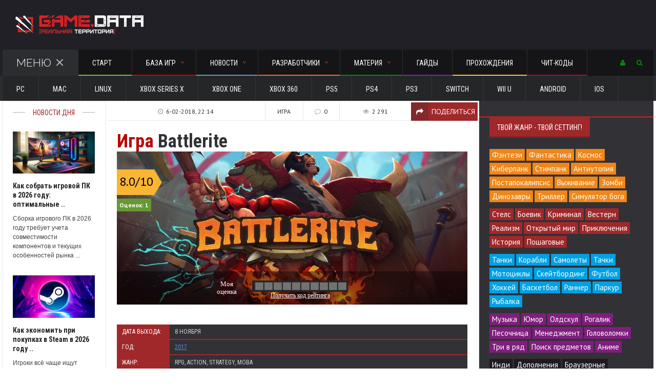

--- FILE ---
content_type: text/html; charset=utf-8
request_url: https://gamedata.club/games/rpg/2535-battlerite.html
body_size: 23842
content:
﻿<!DOCTYPE HTML>
<html>
<head>
<!-- Global site tag (gtag.js) - Google Analytics -->
<noindex><script async src="https://www.googletagmanager.com/gtag/js?id=UA-129316917-1"></script>
<script>
  window.dataLayer = window.dataLayer || [];
  function gtag(){dataLayer.push(arguments);}
  gtag('js', new Date());

  gtag('config', 'UA-129316917-1');
</script></noindex>

<meta http-equiv="Content-Type" content="text/html; charset=Windows-1251" />
<meta name="viewport" content="width=device-width, initial-scale=1, maximum-scale=1" />
<meta http-equiv="Content-Type" content="text/html; charset=utf-8" />
<title>Battlerite - дата выхода, описание, трейлер и скриншоты | GAME.DATA</title>
<meta name="description" content="Battlerite - дата выхода, описание, трейлер и скриншоты. Файтинговая командная игра, правопреемница легендарной Bloodline Champions – достойный представитель жанра Team Arena Brawler встречает вас!" />
<meta name="news_keywords" content="Battlerite, дата выхода, описание, скриншоты, рейтинг, видео" />
<meta name="generator" content="GAMEDATA.CLUB" />

<meta property="og:site_name" content="GAME DATA - все игры и разработчики: прохождения и гайды, новости и обзоры игр" />
<meta property="og:type" content="article" />
<meta property="og:title" content="Battlerite" />
<meta property="og:url" content="https://gamedata.club/games/rpg/2535-battlerite.html" />
<meta property="og:image" content="https://gamedata.club/arating-542017f47add856c57f1980fdced3533.png" />
<link rel="search" type="application/opensearchdescription+xml" href="https://gamedata.club/engine/opensearch.php" title="GAME DATA - все игры и разработчики: прохождения и гайды, новости и обзоры игр" />
<link rel="alternate" type="application/rss+xml" title="GAME DATA - все игры и разработчики: прохождения и гайды, новости и обзоры игр" href="https://gamedata.club/rss.xml" />
<script type="text/javascript" src="/engine/classes/min/index.php?charset=utf-8&amp;g=general&amp;17"></script>
<script type="text/javascript" src="/engine/classes/min/index.php?charset=utf-8&amp;f=engine/classes/highslide/highslide.js&amp;17"></script>
<script type="text/javascript" src="//ajax.googleapis.com/ajax/libs/webfont/1/webfont.js"></script>
<script type="text/javascript" src="/engine/editor/scripts/webfont.js"></script>
<link media="screen" href="/engine/editor/css/default.css" type="text/css" rel="stylesheet" />
<link type="text/css" rel="stylesheet" href="/templates/UNIVERSAL/css/reset.css" />
<link type="text/css" rel="stylesheet" href="/templates/UNIVERSAL/css/font-awesome.css" />
<link type="text/css" rel="stylesheet" href="/templates/UNIVERSAL/css/main-stylesheet.css?2121" />
<link type="text/css" rel="stylesheet" href="/templates/UNIVERSAL/css/responsive.css" />
<link type="text/css" rel="stylesheet" href="/templates/UNIVERSAL/css/engine.css" />
<link type="text/css" rel="stylesheet" href="/templates/UNIVERSAL/css/shortcodes.css?0" />
<link type="text/css" rel="stylesheet" href="/templates/UNIVERSAL/css/owl.carousel.css" />
<link type="text/css" rel="stylesheet" href="/templates/UNIVERSAL/css/animate.css" />
<link type="text/css" rel="stylesheet" href="/templates/UNIVERSAL/css/dat-menu.css" />
<link media="screen" href="/templates/UNIVERSAL/style/mstyle.css" type="text/css" rel="stylesheet" />
<script type="text/javascript" src="/templates/UNIVERSAL/js/mrating.js"></script>
<link media="screen" href="/templates/UNIVERSAL/comm/style.css" type="text/css" rel="stylesheet" />
<noindex>

</noindex>
<!-- Yandex.Market Widget -->
<noindex><script async src="https://aflt.market.yandex.ru/widget/script/api" type="text/javascript"></script>
<script type="text/javascript">
    (function (w) {
        function start() {
            w.removeEventListener("YaMarketAffiliateLoad", start);
            YaMarketAffiliate.createWidget({
	"containerId": "marketWidget",
	"type": "offers",
	"params": {
		"clid": 2336256,
		"searchSelector": "h1",
		"themeId": 1
	}
});
        }
        w.YaMarketAffiliate
            ? start()
            : w.addEventListener("YaMarketAffiliateLoad", start);
    })(window);
</script></noindex>
<!-- End Yandex.Market Widget -->
    </head>

<body>
<script type="text/javascript">
<!--
var dle_root       = '/';
var dle_admin      = '';
var dle_login_hash = '';
var dle_group      = 5;
var dle_skin       = 'UNIVERSAL';
var dle_wysiwyg    = '0';
var quick_wysiwyg  = '2';
var dle_act_lang   = ["Да", "Нет", "Ввод", "Отмена", "Сохранить", "Удалить", "Загрузка. Пожалуйста, подождите..."];
var menu_short     = 'Быстрое редактирование';
var menu_full      = 'Полное редактирование';
var menu_profile   = 'Просмотр профиля';
var menu_send      = 'Отправить сообщение';
var menu_uedit     = 'Админцентр';
var dle_info       = 'Информация';
var dle_confirm    = 'Подтверждение';
var dle_prompt     = 'Ввод информации';
var dle_req_field  = 'Заполните все необходимые поля';
var dle_del_agree  = 'Вы действительно хотите удалить? Данное действие невозможно будет отменить';
var dle_spam_agree = 'Вы действительно хотите отметить пользователя как спамера? Это приведёт к удалению всех его комментариев';
var dle_complaint  = 'Укажите текст Вашей жалобы для администрации:';
var dle_big_text   = 'Выделен слишком большой участок текста.';
var dle_orfo_title = 'Укажите комментарий для администрации к найденной ошибке на странице';
var dle_p_send     = 'Отправить';
var dle_p_send_ok  = 'Уведомление успешно отправлено';
var dle_save_ok    = 'Изменения успешно сохранены. Обновить страницу?';
var dle_reply_title= 'Ответ на комментарий';
var dle_tree_comm  = '0';
var dle_del_news   = 'Удалить статью';
var allow_dle_delete_news   = false;
var dle_search_delay   = false;
var dle_search_value   = '';
hs.graphicsDir = '/engine/classes/highslide/graphics/';
hs.wrapperClassName = 'borderless';
hs.numberOfImagesToPreload = 0;
hs.showCredits = false;

hs.lang = { loadingText : 'Загрузка...', playTitle : 'Просмотр слайдшоу (пробел)', pauseTitle:'Пауза', previousTitle : 'Предыдущее изображение', nextTitle :'Следующее изображение',moveTitle :'Переместить', closeTitle :'Закрыть (Esc)',fullExpandTitle:'Развернуть до полного размера',restoreTitle:'Кликните для закрытия картинки, нажмите и удерживайте для перемещения',focusTitle:'Сфокусировать',loadingTitle:'Нажмите для отмены'
};
hs.align = 'center'; hs.transitions = ['expand', 'crossfade']; hs.addSlideshow({interval: 4000, repeat: false, useControls: true, fixedControls: 'fit', overlayOptions: { opacity: .75, position: 'bottom center', hideOnMouseOut: true } });

jQuery(function($){
FastSearch();
});
//-->
</script>    
<div class="boxed">
			
<style>
	.container {
    display: none;
	}
	
	.container.opened {
    display: block;
	width: 240px;
	padding: 17px 20px;
	}
	.container.closed {
    display: none;
	}
</style>
<header class="header">
	
	<div class="wrapper">
		<div class="menu-icon group a topuser">
			<a href="#"><i class="fa fa-user"></i></a>
			<div class="content">
				<div class="content widget container a">
					<div class="widget_shopping_cart_content">
						


<section id="respond">
<form method="post" action="">
<input type="text" name="login_name" id="login_name" placeholder="Логин:" />
<div style="padding:10px"></div>
<input type="password" name="login_password" id="login_password" placeholder="Пароль:" />
<div style="padding:10px"></div>
<button class="button" onclick="submit();" type="submit" style="width:100%;background-color: #3FC380;">Войти</button>
<input name="login" type="hidden" id="login" value="submit" />
</form>
</section><hr>
<div class="sociallogin clearfix">
    <noindex>
	<a href="http://oauth.vk.com/authorize?client_id=5141479&amp;redirect_uri=https%3A%2F%2Fgamedata.club%2Findex.php%3Fdo%3Dauth-social%26provider%3Dvk&amp;scope=offline%2Cwall%2Cemail&amp;state=d144a72f6e17f46ffecfb9e1b9436e23&amp;response_type=code" target="_blank"><img src="/templates/UNIVERSAL/images/social/vkontakte.gif" style="width:37px;" /></a>
	<a href="http://www.odnoklassniki.ru/oauth/authorize?client_id=1227469312&amp;redirect_uri=https%3A%2F%2Fgamedata.club%2Findex.php%3Fdo%3Dauth-social%26provider%3Dod&amp;state=d144a72f6e17f46ffecfb9e1b9436e23&amp;response_type=code" target="_blank"><img src="/templates/UNIVERSAL/images/social/odnoklassniki.gif" style="width:37px;" /></a>
	<a href="https://connect.mail.ru/oauth/authorize?client_id=738948&amp;redirect_uri=https%3A%2F%2Fgamedata.club%2Findex.php%3Fdo%3Dauth-social%26provider%3Dmailru&amp;state=d144a72f6e17f46ffecfb9e1b9436e23&amp;response_type=code" target="_blank"><img src="/templates/UNIVERSAL/images/social/mailru.gif" style="width:37px;" /></a>
	<a href="https://oauth.yandex.ru/authorize?client_id=86da1c0c0cc044ecb914627b6f0c412e&amp;redirect_uri=https%3A%2F%2Fgamedata.club%2Findex.php%3Fdo%3Dauth-social%26provider%3Dyandex&amp;state=d144a72f6e17f46ffecfb9e1b9436e23&amp;response_type=code" target="_blank"><img src="/templates/UNIVERSAL/images/social/yandex.gif" style="width:37px;" /></a>
	<a href="https://accounts.google.com/o/oauth2/auth?client_id=44479215526-nrfb9nfmfppno4st49mietnthppkp361.apps.googleusercontent.com&amp;redirect_uri=https%3A%2F%2Fgamedata.club%2Findex.php%3Fdo%3Dauth-social%26provider%3Dgoogle&amp;scope=https%3A%2F%2Fwww.googleapis.com%2Fauth%2Fuserinfo.email+https%3A%2F%2Fwww.googleapis.com%2Fauth%2Fuserinfo.profile&amp;state=d144a72f6e17f46ffecfb9e1b9436e23&amp;response_type=code" target="_blank"><img src="/templates/UNIVERSAL/images/social/google.gif" style="width:38px;" /></a>
    </noindex>
	</div>
<hr>
<p class="buttons" style="font-family:'Roboto Condensed';">
<a href="https://gamedata.club/index.php?do=register" class="button" style="width:31%;background-color: #19B5FE;">Регистрация</a>
<a href="https://gamedata.club/index.php?do=lostpassword" class="button" style="width:31%;background-color: #dc8c00;">Восстановить</a>
</p>

<input name="login" type="hidden" id="login" value="submit" />

					</div>
				</div>
			</div>
		</div>
		<div class="header-flex">
			<div class="header-flex-box"><a href="/"><img src="/templates/UNIVERSAL/images/logo.png" alt="Игры на GAME.DATA"></a></div>
			<div class="header-flex-box latest-news-top"><div class="items-wrapper">
				
			</div></div>
		</div>
		<nav id="main-menu" class="willfix main-menu-dark">
			<div class="wrapper">
				
				<div class="right">
					<div class="menu-icon group a">
						<a href="#"><i class="fa fa-user"></i></a>
						<div class="content">
							<div class="content widget container a">
								<div class="widget_shopping_cart_content">
									


<section id="respond">
<form method="post" action="">
<input type="text" name="login_name" id="login_name" placeholder="Логин:" />
<div style="padding:10px"></div>
<input type="password" name="login_password" id="login_password" placeholder="Пароль:" />
<div style="padding:10px"></div>
<button class="button" onclick="submit();" type="submit" style="width:100%;background-color: #3FC380;">Войти</button>
<input name="login" type="hidden" id="login" value="submit" />
</form>
</section><hr>
<div class="sociallogin clearfix">
    <noindex>
	<a href="http://oauth.vk.com/authorize?client_id=5141479&amp;redirect_uri=https%3A%2F%2Fgamedata.club%2Findex.php%3Fdo%3Dauth-social%26provider%3Dvk&amp;scope=offline%2Cwall%2Cemail&amp;state=d144a72f6e17f46ffecfb9e1b9436e23&amp;response_type=code" target="_blank"><img src="/templates/UNIVERSAL/images/social/vkontakte.gif" style="width:37px;" /></a>
	<a href="http://www.odnoklassniki.ru/oauth/authorize?client_id=1227469312&amp;redirect_uri=https%3A%2F%2Fgamedata.club%2Findex.php%3Fdo%3Dauth-social%26provider%3Dod&amp;state=d144a72f6e17f46ffecfb9e1b9436e23&amp;response_type=code" target="_blank"><img src="/templates/UNIVERSAL/images/social/odnoklassniki.gif" style="width:37px;" /></a>
	<a href="https://connect.mail.ru/oauth/authorize?client_id=738948&amp;redirect_uri=https%3A%2F%2Fgamedata.club%2Findex.php%3Fdo%3Dauth-social%26provider%3Dmailru&amp;state=d144a72f6e17f46ffecfb9e1b9436e23&amp;response_type=code" target="_blank"><img src="/templates/UNIVERSAL/images/social/mailru.gif" style="width:37px;" /></a>
	<a href="https://oauth.yandex.ru/authorize?client_id=86da1c0c0cc044ecb914627b6f0c412e&amp;redirect_uri=https%3A%2F%2Fgamedata.club%2Findex.php%3Fdo%3Dauth-social%26provider%3Dyandex&amp;state=d144a72f6e17f46ffecfb9e1b9436e23&amp;response_type=code" target="_blank"><img src="/templates/UNIVERSAL/images/social/yandex.gif" style="width:37px;" /></a>
	<a href="https://accounts.google.com/o/oauth2/auth?client_id=44479215526-nrfb9nfmfppno4st49mietnthppkp361.apps.googleusercontent.com&amp;redirect_uri=https%3A%2F%2Fgamedata.club%2Findex.php%3Fdo%3Dauth-social%26provider%3Dgoogle&amp;scope=https%3A%2F%2Fwww.googleapis.com%2Fauth%2Fuserinfo.email+https%3A%2F%2Fwww.googleapis.com%2Fauth%2Fuserinfo.profile&amp;state=d144a72f6e17f46ffecfb9e1b9436e23&amp;response_type=code" target="_blank"><img src="/templates/UNIVERSAL/images/social/google.gif" style="width:38px;" /></a>
    </noindex>
	</div>
<hr>
<p class="buttons" style="font-family:'Roboto Condensed';">
<a href="https://gamedata.club/index.php?do=register" class="button" style="width:31%;background-color: #19B5FE;">Регистрация</a>
<a href="https://gamedata.club/index.php?do=lostpassword" class="button" style="width:31%;background-color: #dc8c00;">Восстановить</a>
</p>

<input name="login" type="hidden" id="login" value="submit" />

								</div></div></div></div>
								
								<div class="menu-icon group b">
									<a href="#"><i class="fa fa-search"></i></a>
									<div class="content">
										<div class="content content-search container b">
											<form action="" name="searchform" method="post">
												<input type="hidden" name="do" value="search" />
												<input type="hidden" name="subaction" value="search" />
												<input type="search" id="story" name="story" class="head-search-input" value="" placeholder="Поиск по сайту.." required="">
												<input type="submit" class="head-search-button" value="Поиск">
												
											</form>
										</div></div></div>
										
				</div>
				
				<ul class="load-responsive" rel="Main Menu">
					<li class="ot-showmenu"><a href="#">Меню<span class="cmn-toggle-switch cmn-toggle-switch__htx active"><span>Открыть меню</span></span></a></li>
					<li><a href="/" style="border-bottom: 2px solid #82BB2A;"><span>Старт</span></a></li>
					<li><a href="/games/" style="border-bottom: 2px solid #DF0101;"><span>База игр<span class="m-d-arrow"></span></span></a>
						<ul class="sub-menu">
							<li><a href="/games/mmog/">MMO</a></li>
							<li><a href="/games/rpg/">RPG</a></li>
							<li><a href="/games/action/">Action</a></li>
							<li><a href="/games/strategy/">Strategy</a></li>
							<li><a href="/games/racing/">Racing</a></li>
							<li><a href="/games/sport/">Sport</a></li>
							<li><a href="/games/fighting/">Fighting</a></li>
							<li><a href="/games/simulator/">Simulator</a></li>
							<li><a href="/games/quest/">Adventure</a></li>
							<li><a href="/games/horror/">Horror</a></li>
							<li><a href="/games/arcade/">Arcade</a></li>
							<li><a href="/games/card/">Карточные</a></li>
						</ul>
					</li>
					<li><a href="/news/" style="border-bottom: 2px solid #589fc8;"><span>Новости<span class="m-d-arrow"></span></span></a>
						<ul class="sub-menu">
							<li><a href="/news/of-games/">Из мира игр</a></li>
							<li><a href="/news/hard/">Железный цех</a></li>
							<li><a href="/news/gadget/">Mr. Гаджет</a></li>
							<li><a href="/news/technology/">Наука и технологии</a></li>
						</ul>
					</li>
					<li><a href="/developers/" style="border-bottom: 2px solid #FE642E;"><span>Разработчики<span class="m-d-arrow"></span></span></a>
						<ul class="sub-menu">
							<li><a href="/developers/rus/">Россия</a></li>
							<li><a href="/developers/europe/"><span>Европа</span></a>
								<ul>
									<li><a href="/developers/europe/britain/">Великобритания</a></li>
									<li><a href="/developers/europe/germany/">Германия</a></li>
                                    <li><a href="/developers/europe/ukr/">Украина</a></li>
									<li><a href="/developers/europe/france/">Франция</a></li>
								</ul>
							</li>
							<li><a href="/developers/america/"><span>Америка</span></a>
								<ul>
									<li><a href="/developers/america/canada/">Канада</a></li>
									<li><a href="/developers/america/usa/">США</a></li>
								</ul>
							</li>  
							<li><a href="/developers/asia/"><span>Азия</span></a>
								<ul>
									<li><a href="/developers/asia/kr/">Южная Корея</a></li>
									<li><a href="/developers/asia/japan/">Япония</a></li>
								</ul>
							</li>
						</ul>
					</li>
					
<li><a style="border-bottom: 2px solid #088A08;"><span>Материя<span class="m-d-arrow"></span></span></a>
						<ul class="sub-menu">
							<li><a href="/overview/">Обзоры и рецензии</a></li>
							<li><a href="/article-top/">TOP 10</a></li>
						</ul>

					<li><a href="/guides/" style="border-bottom: 2px solid #9A12B3;">Гайды</a></li>
					<li><a href="/walkthroughs/" style="border-bottom: 2px solid #efc94c;">Прохождения</a></li>
					<li><a href="/cheats/" style="border-bottom: 2px solid #B4045F">Чит-коды</a></li>
				</ul>
			</div>
		</nav>
	</div>
	<div class="under-menu">
		<div class="wrapper">
			<ul class="load-responsive" rel="Secondary Menu">
				<li><a href="/platform/PC/">PC</a></li>
				<li><a href="/platform/Mac/">Mac</a></li>
				<li><a href="/platform/Linux/">Linux</a></li>
                <li><a href="/platform/XBOX+Series+X/">XBOX Series X</a></li>
				<li><a href="/platform/Xbox+One/">Xbox One</a></li>
				<li><a href="/platform/Xbox+360/">Xbox 360</a></li>
                <li><a href="/platform/PS5/">PS5</a></li>
				<li><a href="/platform/PS4/">PS4</a></li>
				<li><a href="/platform/PS3/">PS3</a></li>
                <li><a href="/platform/Switch/">Switch</a></li>
                <li><a href="/platform/Wii+U/">Wii U</a></li>
				<li><a href="/platform/Android/">Android</a></li>
				<li><a href="/platform/iOS/">iOS</a></li>
                
			</ul>
		</div></div>
		
</header>
		
<section class="content">
<div class="wrapper">
  

<div class="split-block">
						<aside id="sidebar-small" class="ot-scrollnimate small-sidebar" data-animation="fadeInUpSmall">

<!-- <div class="widget">
<div class="title-block"><div class="title-block_info">Новости дня</div></div>
<div class="ot-article-big">

</div></div> -->

<div class="mob-w">
<div class="widget">
<div class="title-block"><div class="title-block_info">Новости дня</div></div>
<div class="ot-article-big">
<div class="item">
<div class="item-header">
<a href="https://gamedata.club/news/hard/4635-kak-sobrat-igrovoy-pk-v-2026-godu.html">	
				
				
				<img src="https://gamedata.club/uploads/posts/2026-01/1768480961_pk-2026.jpg"  /> </a>
</div>
<div class="item-content">
<ttn><a href="https://gamedata.club/news/hard/4635-kak-sobrat-igrovoy-pk-v-2026-godu.html">Как собрать игровой ПК в 2026 году: оптимальные ..</a></ttn>
<p>Сборка игрового ПК в 2026 году требует учета совместимости компонентов и текущих особенностей рынка ...</p>
</div></div><div class="item">
<div class="item-header">
<a href="https://gamedata.club/news/of-games/4633-ekonomit-pri-pokupkah-v-steam-v-2026.html">	
				
				
				<img src="https://gamedata.club/uploads/posts/2025-12/1766495539_steam.jpg"  /> </a>
</div>
<div class="item-content">
<ttn><a href="https://gamedata.club/news/of-games/4633-ekonomit-pri-pokupkah-v-steam-v-2026.html">Как экономить при покупках в Steam в 2026 году ..</a></ttn>
<p>Игроки всё чаще ищут способы сократить расходы на игры без потери доступа к контенту. При грамотном ...</p>
</div></div><div class="item">
<div class="item-header">
<a href="https://gamedata.club/news/of-games/4632-kupit-v-hearthstone-gajd-po-donatu.html">	
				
				
				<img src="https://gamedata.club/uploads/posts/2025-12/1766491566_hearthstone.jpg"  /> </a>
</div>
<div class="item-content">
<ttn><a href="https://gamedata.club/news/of-games/4632-kupit-v-hearthstone-gajd-po-donatu.html">Что купить в Hearthstone: полный гайд по донату из России ..</a></ttn>
<p>Что купить в Hearthstone: наборы карт, Боевой пропуск, голд и косметику. Зачем нужны бустеры, ...</p>
</div></div><div class="item">
<div class="item-header">
<a href="https://gamedata.club/news/of-games/4631-boevoy-propusk-once-human-vyzhimaem-maksimum.html">	
				
				
				<img src="https://gamedata.club/uploads/posts/2025-12/1766489897_once-human.jpg"  /> </a>
</div>
<div class="item-content">
<ttn><a href="https://gamedata.club/news/of-games/4631-boevoy-propusk-once-human-vyzhimaem-maksimum.html">Нужно ли покупать Боевой пропуск Once Human: выжимаем из ..</a></ttn>
<p>Нужно ли покупать Боевой пропуск Once Human: Продвинутый, Роскошный, Meta Pass, эксионы (Crystgin). ...</p>
</div></div><div class="item">
<div class="item-header">
<a href="https://gamedata.club/news/of-games/4630-pubg-igra-kotoraya-derzhit-napryazhenie.html">	
				
				
				<img src="https://gamedata.club/uploads/posts/2025-12/1765974100_pubg.jpg"  /> </a>
</div>
<div class="item-content">
<ttn><a href="https://gamedata.club/news/of-games/4630-pubg-igra-kotoraya-derzhit-napryazhenie.html">PUBG: игра, которая держит напряжение с первого до ..</a></ttn>
<p>PUBG остаётся одним из самых узнаваемых шутеров своего поколения, в нём нет лишней суеты &mdash; ...</p>
</div></div><div class="item">
<div class="item-header">
<a href="https://gamedata.club/news/of-games/4627-ssrayd-x-startuet-30-yanvarya-2026-v-novom-sezone.html">	
				
				
				<img src="https://gamedata.club/uploads/posts/2025-12/1765359967_skrayd1.jpg"  /> </a>
</div>
<div class="item-content">
<ttn><a href="https://gamedata.club/news/of-games/4627-ssrayd-x-startuet-30-yanvarya-2026-v-novom-sezone.html">Скрайд X стартует 30 января 2026: что будет в новом сезоне? ..</a></ttn>
<p>Команда MMORPG &laquo;Скрайд&raquo; официально объявила дату главного события года &mdash; запуск ...</p>
</div></div><div class="item">
<div class="item-header">
<a href="https://gamedata.club/news/of-games/4625-scryde-nastoyaschiy-hardkor.html">	
				
				
				<img src="https://gamedata.club/uploads/posts/2025-11/1762701683_skrayd.jpg"  /> </a>
</div>
<div class="item-content">
<ttn><a href="https://gamedata.club/news/of-games/4625-scryde-nastoyaschiy-hardkor.html">Scryde: настоящий хардкор, который ты искал, — эпоха живой ..</a></ttn>
<p>Сегодня интерес к Scryde находится на пике &mdash; сервер существует и развивается, с каждым годом ...</p>
</div></div><div class="item">
<div class="item-header">
<a href="https://gamedata.club/news/hard/4623-kak-vybrat-kompyuter-dlya-raboty-na-neskolkih-monitorah.html">	
				
				
				<img src="https://gamedata.club/uploads/posts/2025-11/1762533985_monitory.jpg"  /> </a>
</div>
<div class="item-content">
<ttn><a href="https://gamedata.club/news/hard/4623-kak-vybrat-kompyuter-dlya-raboty-na-neskolkih-monitorah.html">Как выбрать компьютер для работы на нескольких мониторах ..</a></ttn>
<p>Разберем, на что обращать внимание при выборе ПК для мультимониторной конфигурации ...</p>
</div></div>
</div></div>
</div>

<div class="widget">
    
<div class="ot-widget-banner">
<!-- <a href="#" target="_blank"><img src="/templates/UNIVERSAL/images/no-banner-160x600.jpg" alt="" /></a> -->
</div>
    </div>
</aside>
<div class="main-content ot-scrollnimate" data-animation="fadeInUpSmall">
    

    
    
    
<div id='dle-content'><div class="ot-panel-block panel-light">
	<div class="shortcode-content">

		<div class="article-mobi">
		<div class="article-header">
			<div class="article-header-meta">
				<div class="meta-item"><span>Игра</span></div>
				<div class="meta-item"><i class="fa fa-comment-o"></i><span>0</span></div>
				<div class="meta-item"><i class="fa fa-eye"></i><span>2 291</span></div>    
			<a href="#article-share" class="meta-share-button meta-item"><i class="fa fa-share"></i><span>Поделиться</span></a></div>
			<div class="share-popup-block"><noindex>
<script type="text/javascript">(function(w,doc) {
if (!w.__utlWdgt ) {
    w.__utlWdgt = true;
    var d = doc, s = d.createElement('script'), g = 'getElementsByTagName';
    s.type = 'text/javascript'; s.charset='UTF-8'; s.async = true;
    s.src = ('https:' == w.location.protocol ? 'https' : 'http')  + '://w.uptolike.com/widgets/v1/uptolike.js';
    var h=d[g]('body')[0];
    h.appendChild(s);
}})(window,document);
</script>
<div data-mobile-view="false" data-share-size="30" data-like-text-enable="false" data-background-alpha="1.0" data-pid="1720606" data-mode="share" data-background-color="#ffffff" data-hover-effect="scale" data-share-shape="rectangle" data-share-counter-size="0" data-icon-color="#ffffff" data-mobile-sn-ids="wh.tm.vk.tw." data-text-color="#000000" data-buttons-color="#ffffff" data-counter-background-color="#ffffff" data-share-counter-type="disable" data-orientation="horizontal" data-following-enable="false" data-sn-ids="vk.tm.wh.ok.tw." data-preview-mobile="false" data-selection-enable="false" data-exclude-show-more="true" data-share-style="8" data-counter-background-alpha="1.0" data-top-button="false" class="uptolike-buttons" ></div>
</noindex></div>
			<div class="h1"><span style="color: #BB0000">Игра</span> Battlerite</div>
		</div>
		</div>

		<div class="article-no-mobi">
		<div class="article-header">
			<div class="article-header-meta">
				<a class="meta-item"><i class="fa fa-clock-o"></i><span>6-02-2018, 22:14</span></a>
				<div class="meta-item"><span>Игра</span></div>
				<div class="meta-item"><i class="fa fa-comment-o"></i><span>0</span></div>
				<div class="meta-item"><i class="fa fa-eye"></i><span>2 291</span></div>    
			<a href="#article-share" class="meta-share-button meta-item"><i class="fa fa-share"></i><span>Поделиться</span></a></div>
			<div class="share-popup-block"><noindex>
<script type="text/javascript">(function(w,doc) {
if (!w.__utlWdgt ) {
    w.__utlWdgt = true;
    var d = doc, s = d.createElement('script'), g = 'getElementsByTagName';
    s.type = 'text/javascript'; s.charset='UTF-8'; s.async = true;
    s.src = ('https:' == w.location.protocol ? 'https' : 'http')  + '://w.uptolike.com/widgets/v1/uptolike.js';
    var h=d[g]('body')[0];
    h.appendChild(s);
}})(window,document);
</script>
<div data-mobile-view="false" data-share-size="30" data-like-text-enable="false" data-background-alpha="1.0" data-pid="1720606" data-mode="share" data-background-color="#ffffff" data-hover-effect="scale" data-share-shape="rectangle" data-share-counter-size="0" data-icon-color="#ffffff" data-mobile-sn-ids="wh.tm.vk.tw." data-text-color="#000000" data-buttons-color="#ffffff" data-counter-background-color="#ffffff" data-share-counter-type="disable" data-orientation="horizontal" data-following-enable="false" data-sn-ids="vk.tm.wh.ok.tw." data-preview-mobile="false" data-selection-enable="false" data-exclude-show-more="true" data-share-style="8" data-counter-background-alpha="1.0" data-top-button="false" class="uptolike-buttons" ></div>
</noindex></div>
			<h1><span style="color: #BB0000">Игра</span> Battlerite</h1>
		</div>
		</div>

	<div style="position: relative;"><img src="https://gamedata.club/uploads/posts/2018-02/1517944478_battlerite.jpg" style="width:100%;"><span class="shortrating ratingmobil"> <img src="https://gamedata.club/arating-542017f47add856c57f1980fdced3533.png" border="0" /></span><div style="position: absolute;bottom:0px;right:0px;width:100%;height:100%;font-family:Tahoma;font-size:1em;" id="gamerate">    <style>
    
    .block-vote
    {
    width:18px; 
    height:22px;
    display:inline-block;
	background-color:#242328;
    cursor:pointer;
    border:0px solid#FFF;
    }

   #gamerate div.before {
   background-image: url('/rating_data/Redline.png');
   background-repeat: no-repeat;
   background-position: center center;
   background-size: 17px 16px;
   
   }
 
   #gamerate div.after {
   background-image: url('/rating_data/Greyline.png');
   background-repeat: no-repeat;
   background-position: center center;
   background-size: 17px 16px;
  }
  
   #gamerate div.now {
   background-image: url('/rating_data/Polzunok.png');
   background-repeat: no-repeat;
   background-position: center center;
   background-size: 17px 22px;
    
  }
  
   #gamerate div.top {
   width:300px; height:84px;
   background-image: url('/rating_data/Rateblock.png');
   background-repeat: no-repeat;
   background-position: center center;
   font-size: 2.5em;
   line-height:84px; 
   color:#FFF;
   font-family:Tahoma;
   margin-left:-15px
  }
  




  
   #gamerate div.left {
   width:46px; height:40px;
   color:#fff;;font-size:12px;position:absolute;bottom:20px;left:31px;text-align:center;
  }
  
  #gamerate div.right {
  width:46px; height:46px;
  font-size: 2em; 
  color:#FFF;
  position:absolute;top:97px
  }
  
  #gamerate .get_code
  {
  color:#FFF !important; text-decoration:underline;
  }
  
  #gamerate .code_take  
  {
  display:none; 
  position:absolute;
  top:0; left:0;
  width:100%;
  height:90px;
  font-size:1em;
  color:#FFF; text-decoration:none;
  }
  
  #gamerate .code_take td 
  {
  font-size:0.7em;
  color:#FFF; text-decoration:none;
  }
  
  #gamerate .code_take   textarea
  {
  }
  
  #gamerate .code_take  a
  {
  font-size:1em;
  color:#FFF; text-decoration:underline;
  }
  
 
  
  #gamerate div.all-rating {
  margin-top:3px;margin-bottom:8px;
  font-size: 0.7em; 
  color:#FFF;
  }

#gamerate .alltext {
	font-size: 0.8em; 
	color:#FFF;
}

#gamerate .star-info-now {
	font-size: 2.3em; 
	color:#FFF;
	width:20px;
}

#gamerate td {
	vertical-align: middle;
}

#gamerate .txtm {position:absolute;top:0px;left:0px;width:200px;;
	font-size: 0.8em; 
	color:#FFF;
	display:none;
}

#gamerate .bfgon {height:65px;position:absolute;bottom:0px;width:100%;background: rgba(0, 0, 0, 0.4);}
#gamerate .get_code {font-size:12px;}
#gamerate .aratin {background-image: url('/arating.png');width:88px;height:50px;}
#gamerate .star {line-height:2;font-size:24px;padding-left:5px;color:#000;}
#gamerate .all-rating2 {margin-top:10px;text-align:left;font-size:12px;color:#fff;}
#gamerate .all-rating2 b {background-color:#669933;padding:5px;}
#gamerate .lbl {position:absolute;top:35px;left:0px;}
#gamerate .bbmob {width:300px;padding-top:0px;}
@media screen and (max-width: 500px) {
#gamerate .mobno {display:none;}
#gamerate .bfgon {height:55px;position:absolute;bottom:0px;width:100%;background: rgba(0, 0, 0, 0.4);}
#gamerate .star-info-now {
	font-size: 1.5em; 
	color:#FFF;
	width:20px;
	padding-top:10px;
}
#gamerate .lbl {position:absolute;top:0px;left:0px;}
#gamerate .bbmob {width:190px;padding-top:0px;}
#gamerate .aratin {background-image: url('/arating2.png');width:62px;height:35px;}
#gamerate .star {line-height:2.1;font-size:16px;padding-left:2px;}
#gamerate .all-rating2 {margin-top:2px;text-align:left;font-size:8px;color:#fff;}
#gamerate .all-rating2 b {background-color:#669933;padding:2px;}
#gamerate .txtm {position:absolute;top:0px;left:0px;width:100%;
	font-size: 0.8em; 
	color:#FFF;
	display:block;
}
}
    </style>
   
      <script>
      
 $(document).ready(function(){

 
  var golos=0;

  function none()
  {
  
  }

  $( ".block-vote" ).mouseenter(function() {
  $( ".block-vote" ).removeClass( "before after now" )
  $( this ).prevAll( ".block-vote" ).addClass( "before" );
  $( this ).nextAll( ".block-vote" ).addClass( "after" );
  $( this ).addClass( "now" );
  
  $(".star-info-now").html( "" + $(this).data('vote')  );
  
  
   });
   
   $(".block-vote").on("click",function () {
	   
	   var vote = $(this).data('vote');
	   
	   DLEconfirm( 'Вы действительно хотите поставить оценку <b>'+vote+'</b>?', dle_confirm, function () {
			
		   $('.block-vote').unbind();
		   $('#up').val( vote );
		   $.get('/golosa.php', {idu: '542017f47add856c57f1980fdced3533', up: vote}, function(data) {
				data = data.split('-');
				$('#rco').text(data[0]);
				$('#rcs').text(data[1]);
		   });
	   
	   });
		
   });
   
   
   
   $(".get_code, .close_code").on("click",function ()
   {
   $(".code_take").toggle(); 
   });
   
 
   
}); 
   
 
   
  

   
   </script> 
    
  
<div class="lbl">
<div class="aratin"><div class="star"><span id="rcs">8.0</span>/10</div></div>
<div class="all-rating2"><b>Оценок: <span id="rco">1</span></b></div> 
</div>


<div align="center" class="bfgon">
<table class="bbmob">
	<tr>
		<td align="center" valign="top" style="padding-top:12px;" class="mobno">
<div class="alltext">Моя<br>оценка</div>
		</td>
		<td align="center" style="padding-top:18px;position:relative;">
		<div class="txtm">Моя оценка</div>
  <div style="background:#242328;width:187px;margin-left:10px;"><div class="block-vote after " data-vote="1"></div><div class="block-vote after " data-vote="2"></div><div class="block-vote after " data-vote="3"></div><div class="block-vote after " data-vote="4"></div><div class="block-vote after " data-vote="5"></div><div class="block-vote after " data-vote="6"></div><div class="block-vote after " data-vote="7"></div><div class="block-vote after " data-vote="8"></div><div class="block-vote after " data-vote="9"></div><div class="block-vote after " data-vote="10"></div></div>
<div class="mobno"><div style="padding-left:10px;"><a href="javascript:void(0);" class='get_code'>Получить код рейтинга</a></div></div>
		</td>
		<td align="center" style="height:50px;">
<div class="star-info-now"></div>
		</td>
	</tr>
</table>

</div>
    <div class="code_take">
   <table width="100%" style="background-color:#FF3000;" border="0">
   <tr><td align="left">
   Код для блога:<div style="float:right;"><a href="javascript:void(0);" class='close_code'>Закрыть</a></div><br>
   <textarea style="width:100%;height:65px;font-size:10.2px"><a href='https://gamedata.club/games/rpg/2535-battlerite.html'><img src='https://gamedata.club/rating-542017f47add856c57f1980fdced3533.png' border='0'></a>
   </textarea><br>
   Код для форума:<br>
   <textarea style="width:100%;height:65px;font-size:10.2px">[url=https://gamedata.club/games/rpg/2535-battlerite.html][img]https://gamedata.club/rating-542017f47add856c57f1980fdced3533.png[/img][/url]
   </textarea>
   Счётчик картинкой -  <a href="https://gamedata.club/rating-542017f47add856c57f1980fdced3533.png" target="_blank">Открыть счётчик</a>
   </td>
   </tr>
    </table>
	<form method='post' id='form_up'>
    <input type='hidden' name='up' id='up' value=''>
    <input type='hidden' name='idu' id='idu' value='542017f47add856c57f1980fdced3533'>
    </form>
   </div></div></div>

		<div style="overflow: hidden;" class="tech" align="center">
			<div class="gblock">
				<div style="color:#FCAB2E;padding: 0px;padding-top:0px;">
<br/>
<center></center>
<center>
<noindex><!-- Yandex.RTB R-A-252267-9 -->
<div id="yandex_rtb_R-A-252267-9"></div>
<script type="text/javascript">
    (function(w, d, n, s, t) {
        w[n] = w[n] || [];
        w[n].push(function() {
            Ya.Context.AdvManager.render({
                blockId: "R-A-252267-9",
                renderTo: "yandex_rtb_R-A-252267-9",
                async: true
            });
        });
        t = d.getElementsByTagName("script")[0];
        s = d.createElement("script");
        s.type = "text/javascript";
        s.src = "//an.yandex.ru/system/context.js";
        s.async = true;
        t.parentNode.insertBefore(s, t);
    })(this, this.document, "yandexContextAsyncCallbacks");
</script></noindex>
</center>
					<table width="100%" cellpadding="0" cellspacing="0" style="border:0px;margin-top:20px;height:200px;margin-bottom:15px;">
						<tr>
							<td valign="middle" class="t11">Дата выхода:</td><td valign="middle" class="t22">8 ноября</td>
						</tr>
						<tr>
							<td valign="middle" class="t11">Год:</td><td valign="middle" class="t22"><a href="https://gamedata.club/gameyear/2017/">2017</a></td>
						</tr>
						<tr>
							<td valign="middle" class="t11">Жанр:</td><td valign="middle" class="t22">RPG, Action, Strategy, MOBA</td>
						</tr>
						<tr>
							<td valign="middle" class="t11">Поджанр:</td><td valign="middle" class="t22"><a href="https://gamedata.club/subgenre/%D0%A4%D1%8D%D0%BD%D1%82%D0%B5%D0%B7%D0%B8/">Фэнтези</a>, <a href="https://gamedata.club/subgenre/%D0%91%D0%BE%D0%B5%D0%B2%D0%B8%D0%BA/">Боевик</a></td>
						</tr>
						<tr>
							<td valign="middle" class="t11">Платформа:</td><td valign="middle" class="t22"><a href="https://gamedata.club/platform/PC/">PC</a></td>
						</tr>
						<tr>
							<td valign="middle" class="t11">Мультиплеер:</td><td valign="middle" class="t22">до 6 игроков</td>
						</tr>
						<tr>
							<td valign="middle" class="t11">Разработчик:</td><td valign="middle" class="t22">Stunlock Studios</td>
						</tr>
						<tr>
							<td valign="middle" class="t11">Издатель:</td><td valign="middle" class="t22">Stunlock Studios</td>
						</tr>
						<tr>
							<td valign="middle" class="t11" style="border-bottom: 0px #a0282a solid;">Сайт игры:</td><td valign="middle" class="t22" style="border-bottom: 0px #a0282a solid;">battlerite.com</td>
						</tr>
					</table>
</div>
</div>
		</div>
		<div style="margin-top: 0px;">
			<center><p style="margin: 0;float: center;width:100%;"> <img src="/templates/UNIVERSAL/images/pegi/-.gif" title="PEGI" alt="PEGI: возрастное ограничение Battlerite: -+"></p></center>
		</div>
		<br>
		<center><h2><span style="color: #BB0000">О</span>писание / сюжет</h2></center>
        <p style="text-align:justify;padding:2px 10px 0px 10px;"><p style="text-align: justify;"><span style="color: #000000;"><em>Файтинговая командная игра, правопреемница легендарной Bloodline Champions &ndash; достойный представитель жанра Team Arena Brawler встречает вас! </em></span></p>
<p style="text-align: justify;">&nbsp;</p>
<p style="text-align: justify;">Battlerite &ndash; это игра о невероятных состязаниях, ожесточенной борьбе за власть и славу. Вы можете играть в режиме два на два или три на три! Выбирайте себе противника по уму и побеждайте!</p>

<p style="text-align: justify;">&nbsp;</p>
<p><iframe src="https://w.soundcloud.com/player/?url=https%3A//api.soundcloud.com/tracks/315687872&amp;color=%23ff5500&amp;auto_play=false&amp;hide_related=false&amp;show_comments=true&amp;show_user=true&amp;show_reposts=false&amp;show_teaser=true&amp;visual=true" width="100%" height="300" frameborder="no" scrolling="no"></iframe></p></p></p>
        <br/>
		<center><div class="tth3">Скриншоты игры <span style="color: #BB0000">Battlerite</span></div></center>
		<div class="guru_screen">
			<a href="https://gamedata.club/uploads/posts/2018-02/1517944491_battlerite-1.jpg" rel="highslide" class="highslide"><img src="https://gamedata.club/uploads/posts/2018-02/thumbs/1517944491_battlerite-1.jpg"></a>
			<a href="https://gamedata.club/uploads/posts/2018-02/1517944473_battlerite-2.jpg" rel="highslide" class="highslide"><img src="https://gamedata.club/uploads/posts/2018-02/thumbs/1517944473_battlerite-2.jpg"></a>
			<a href="https://gamedata.club/uploads/posts/2018-02/1517944521_battlerite-3.jpg" rel="highslide" class="highslide"><img src="https://gamedata.club/uploads/posts/2018-02/thumbs/1517944521_battlerite-3.jpg"></a>
			<a href="https://gamedata.club/uploads/posts/2018-02/1517944458_battlerite-4.jpg" rel="highslide" class="highslide"><img src="https://gamedata.club/uploads/posts/2018-02/thumbs/1517944458_battlerite-4.jpg"></a>
			<a href="https://gamedata.club/uploads/posts/2018-02/1517944531_battlerite-5.jpg" rel="highslide" class="highslide"><img src="https://gamedata.club/uploads/posts/2018-02/thumbs/1517944531_battlerite-5.jpg"></a>
			<a href="https://gamedata.club/uploads/posts/2018-02/1517944531_battlerite-6.jpg" rel="highslide" class="highslide"><img src="https://gamedata.club/uploads/posts/2018-02/thumbs/1517944531_battlerite-6.jpg"></a>
			<a href="https://gamedata.club/uploads/posts/2018-02/1517944470_battlerite-7.jpg" rel="highslide" class="highslide"><img src="https://gamedata.club/uploads/posts/2018-02/thumbs/1517944470_battlerite-7.jpg" class="mbs"></a>
			<a href="https://gamedata.club/uploads/posts/2018-02/1517944445_battlerite-8.jpg" rel="highslide" class="highslide"><img src="https://gamedata.club/uploads/posts/2018-02/thumbs/1517944445_battlerite-8.jpg"></a>
			<br clear="all">
		</div>
		<style>
			.guru_screen {
			margin: 0px auto !important;     text-align: center; 
			}
			.guru_screen img
			{
			max-width:163px; margin:2px;
			}
		</style>   
		
		<br>
		<p>
<style>
@media screen and (max-width: 400px) {
.mobi-video {display: block;}
.no-mobi-video {display: none}
}

@media screen and (min-width: 400px) {
.mobi-video {display: none;}
.no-mobi-video {display: block;}
}
</style>


<div align="center">
			<div style="overflow: hidden;" class="tech" align="center">

				<div class="gblock1">
					<div class="tth3">
						<center><span style="color: #BB0000">Т</span>рейлер</center>
                    </div>
			<div class="video" style="width:100%;"><iframe title="YouTube video player" width="600" height="300" src="//www.youtube.com/embed/KU6Ra-P746k" frameborder="0" allowfullscreen></iframe></div>
				</div>
 
			 
			 
			 
				<div class="gblock1" style="padding-top:20px;">
					<div class="tth3">
						<center><span style="color: #BB0000">Г</span>еймплейное видео</center>
					</div>
						<div class="video" style="width:100%;"><iframe title="YouTube video player" width="600" height="300" src="//www.youtube.com/embed/Otd4JDHqJ0E" frameborder="0" allowfullscreen></iframe></div>
				
                </div> 
			
				
				</div>

</div>

				 <div id="system"><div id="title"><span style="color: #BB0000">С</span>истемные требования</div></div> 
					 <table width="100%" cellpadding="0" cellspacing="0" style="border:0px;margin-top:0px;height:160px;margin-bottom:15px;"> 
 
						<tr>
							<td valign="middle" class="t11">OS:</td><td valign="middle" class="t22">Windows XP / 7 / 8 / 8.1 / 10</td>
						</tr>
 

						<tr>
							<td valign="middle" class="t11">Процессор:</td><td valign="middle" class="t22">Dual Core CPU 2.0 GHz</td>
						</tr>


						<tr>
							<td valign="middle" class="t11">Опер. память:</td><td valign="middle" class="t22">2 Gb RAM</td>
						</tr>


						<tr>
							<td valign="middle" class="t11">Видеокарта:</td><td valign="middle" class="t22">Intel HD 3000 (DX 9.0)</td>
						</tr>


						<tr>
							<td valign="middle" class="t11" style="border-bottom: 0px #a0282a solid;">HDD/SSD:</td><td valign="middle" class="t22" style="border-bottom: 0px #a0282a solid;">2 Gb</td>
						</tr>

					 </table> 
				

<div class="about-author">
					<!--<div class="author-header"><img src="/templates/UNIVERSAL/images/icon1.jpg" alt="" /></div>-->
					<div class="author-content">
						<!--<div class="obn_error">Обнаружили ошибку?</div>
						<p>Сообщите нам, выделив фрагмент мышкой и нажав CTRL+ENTER.
							<br>
						СПАСИБО!<br></p>-->
					</div></div>
					
		</div></div>
<center></center>
<center>
<!-- <div id="marketWidget"></div> -->

<noindex><!-- Yandex.RTB R-A-252267-10 -->
<div id="yandex_rtb_R-A-252267-10"></div>
<script type="text/javascript">
    (function(w, d, n, s, t) {
        w[n] = w[n] || [];
        w[n].push(function() {
            Ya.Context.AdvManager.render({
                blockId: "R-A-252267-10",
                renderTo: "yandex_rtb_R-A-252267-10",
                async: true
            });
        });
        t = d.getElementsByTagName("script")[0];
        s = d.createElement("script");
        s.type = "text/javascript";
        s.src = "//an.yandex.ru/system/context.js";
        s.async = true;
        t.parentNode.insertBefore(s, t);
    })(this, this.document, "yandexContextAsyncCallbacks");
</script></noindex>

</center>

<br/>
		<div class="ot-panel-block dark-scheme">
			<div class="title-block"><div class="title-block_info">Похожие игры</div></div>
			<div class="reviews-block lets-do-3"><div class="gmini">
<div class="shortgames">
<div class="shortgames-body">
    
    <div class="shortposter">
		<div class="shortposter2">
			<a href="https://gamedata.club/games/mmog/3186-marvel-end-time-arena.html">
				<img src="https://gamedata.club/uploads/posts/2018-04/1524916395_marvel-end-time-arena.jpg" style="min-height: 140px;" /> 
				
				
				
				<span class="shortrating"> <img src="https://gamedata.club/arating-1a9f2616e5f272c03b728942c52f4711.png" border="0" /></span>
			</a>
		</div>
		
        
	</div>
    
    <div class="shortname">
        
        <div class="shorttitle"><a href="https://gamedata.club/games/mmog/3186-marvel-end-time-arena.html">MARVEL END TIME ARENA</a></div>
        
	</div>
    
    <div class="shortxfield">
		
        <div class="shortfield"><a href="https://gamedata.club/gameyear/2018/">2018</a></div>
		<div class="shortfield1">MMO / Action / Strategy </div>
        
        
	</div>
    
    
</div>
</div>

<div class="shortgames">
<div class="shortgames-body">
    
    <div class="shortposter">
		<div class="shortposter2">
			<a href="https://gamedata.club/games/action/2559-alien-arena-warriors-of-mars.html">
				<img src="https://gamedata.club/uploads/posts/2018-02/1518033046_alien-arena-warriors-of-mars.jpg" style="min-height: 140px;" /> 
				
				
				
				<span class="shortrating"> <img src="https://gamedata.club/arating-442d3f01885801d4e3ddb56e8b55e54b.png" border="0" /></span>
			</a>
		</div>
		
        
	</div>
    
    <div class="shortname">
        
        <div class="shorttitle"><a href="https://gamedata.club/games/action/2559-alien-arena-warriors-of-mars.html">Alien Arena: Warriors Of Mars</a></div>
        
	</div>
    
    <div class="shortxfield">
		
        <div class="shortfield"><a href="https://gamedata.club/gameyear/2017/">2017</a></div>
		<div class="shortfield1">Action </div>
        
        
	</div>
    
    
</div>
</div>

<div class="shortgames">
<div class="shortgames-body">
    
    <div class="shortposter">
		<div class="shortposter2">
			<a href="https://gamedata.club/games/mmog/2549-prime-arena.html">
				<img src="https://gamedata.club/uploads/posts/2018-02/1518009422_prime-arena.jpg" style="min-height: 140px;" /> 
				
				
				
				<span class="shortrating"> <img src="https://gamedata.club/arating-6ad990b72b643ef6bef2985e5e4960f2.png" border="0" /></span>
			</a>
		</div>
		
        
	</div>
    
    <div class="shortname">
        
        <div class="shorttitle"><a href="https://gamedata.club/games/mmog/2549-prime-arena.html">Prime Arena</a></div>
        
	</div>
    
    <div class="shortxfield">
		
        <div class="shortfield"><a href="https://gamedata.club/gameyear/2017/">2017</a></div>
		<div class="shortfield1">MMO / RPG / Action </div>
        
        
	</div>
    
    
</div>
</div>

<div class="shortgames">
<div class="shortgames-body">
    
    <div class="shortposter">
		<div class="shortposter2">
			<a href="https://gamedata.club/games/rpg/2514-tactical-monsters-rumble-arena.html">
				<img src="https://gamedata.club/uploads/posts/2018-02/1517902825_tactical-monsters-rumble-arena.jpg" style="min-height: 140px;" /> 
				
				
				
				<span class="shortrating"> <img src="https://gamedata.club/arating-51f98453b63d4773140feb354fa3546e.png" border="0" /></span>
			</a>
		</div>
		
        
	</div>
    
    <div class="shortname">
        
        <div class="shorttitle"><a href="https://gamedata.club/games/rpg/2514-tactical-monsters-rumble-arena.html">Tactical Monsters Rumble Arena</a></div>
        
	</div>
    
    <div class="shortxfield">
		
        <div class="shortfield"><a href="https://gamedata.club/gameyear/2018/">2018</a></div>
		<div class="shortfield1">RPG / Strategy / Карточные </div>
        
        
	</div>
    
    
</div>
</div>

<div class="shortgames">
<div class="shortgames-body">
    
    <div class="shortposter">
		<div class="shortposter2">
			<a href="https://gamedata.club/games/strategy/1268-soldiers-arena.html">
				<img src="https://gamedata.club/uploads/posts/2017-02/1486576870_soldiers-arena.jpg" style="min-height: 140px;" /> 
				
				
				
				<span class="shortrating"> <img src="https://gamedata.club/arating-b383b37eba0ca84e47d3163326a077a2.png" border="0" /></span>
			</a>
		</div>
		
        
	</div>
    
    <div class="shortname">
        
        <div class="shorttitle"><a href="https://gamedata.club/games/strategy/1268-soldiers-arena.html">Soldiers: Arena</a></div>
        
	</div>
    
    <div class="shortxfield">
		
        <div class="shortfield"><a href="https://gamedata.club/gameyear/2022/">2022</a></div>
		<div class="shortfield1">Strategy </div>
        
        
	</div>
    
    
</div>
</div>

<div class="shortgames">
<div class="shortgames-body">
    
    <div class="shortposter">
		<div class="shortposter2">
			<a href="https://gamedata.club/games/mmog/1240-quake-champions.html">
				<img src="https://gamedata.club/uploads/posts/2017-02/1485974931_quake-champions.jpg" style="min-height: 140px;" /> 
				
				
				
				<span class="shortrating"> <img src="https://gamedata.club/arating-a02b6333bb8709c5fac4332d992f73fc.png" border="0" /></span>
			</a>
		</div>
		
        
	</div>
    
    <div class="shortname">
        
        <div class="shorttitle"><a href="https://gamedata.club/games/mmog/1240-quake-champions.html">Quake Champions</a></div>
        
	</div>
    
    <div class="shortxfield">
		
        <div class="shortfield"><a href="https://gamedata.club/gameyear/2017/">2017</a></div>
		<div class="shortfield1">MMO / Action </div>
        
        
	</div>
    
    
</div>
</div>
</div></div>
		</div>    
		
		<div class="ot-panel-block panel-light">
			<div class="title-block"><div class="title-block_info" style="background-color: #3181b5;">Отзывы</div></div>
			<div class="comments-block"><div id="comments"><!--dlecomments--></div></div>
		
		</div>
		<script type="text/javascript">$(function(){if($('.salegame').length)$('.salegame a').attr({'href':$('.salegame').data('my').replace(/%/g, '/').replace(/\|/g, '?').replace(/\$/g, '=').replace('h!', 'http').replace('*c', '.com').replace('*n', '.net').replace('*o', '.org').replace('*r', '.ru')})});</script></div>    



</div><!-- Конец .main-content -->		
						
<aside id="sidebar" class="ot-scrollnimate" data-animation="fadeInUpSmall">
<!--<div class='native-ad'><script src="//ensurania.com/api/scripts/creo?id=91"></script></div>-->
<div class="widget">
<div class="ot-widget-banner">
<!--<a href="#" target="_blank"><img src="/templates/UNIVERSAL/images/no-banner-300x250.jpg" alt="" /></a>-->
<!-- Yandex.RTB R-A-252267-2 -->
<noindex><div id="yandex_rtb_R-A-252267-2"></div>
<script type="text/javascript">
    (function(w, d, n, s, t) {
        w[n] = w[n] || [];
        w[n].push(function() {
            Ya.Context.AdvManager.render({
                blockId: "R-A-252267-2",
                renderTo: "yandex_rtb_R-A-252267-2",
                async: true
            });
        });
        t = d.getElementsByTagName("script")[0];
        s = d.createElement("script");
        s.type = "text/javascript";
        s.src = "//an.yandex.ru/system/context.js";
        s.async = true;
        t.parentNode.insertBefore(s, t);
    })(this, this.document, "yandexContextAsyncCallbacks");
</script></noindex>
    
    </div>
    </div>
<div class="widget">
<div class="title-block"><div class="title-block_info">Твой жанр - твой сеттинг!</div></div>
<div class="ot-social-widget">
    <div class="subgenre"> 
         <div class="subgenre2"> 
             <a href="/subgenre/Фэнтези/">Фэнтези</a>
<a  href="/subgenre/Фантастика/">Фантастика</a>
<a href="/subgenre/Космос/">Космос</a>
<a  href="/subgenre/Киберпанк/">Киберпанк</a>
<a  href="/subgenre/Стимпанк/">Стимпанк</a>
<a  href="/subgenre/Антиутопия/">Антиутопия</a>
<a  href="/subgenre/Постапокалипсис/">Постапокалипсис</a>
<a href="/subgenre/Выживание/">Выживание</a>
<a href="/subgenre/Зомби/">Зомби</a>
<a href="/subgenre/Динозавры/">Динозавры</a>
<a href="/subgenre/Триллер/">Триллер</a>
<a href="/subgenre/Симулятор+бога/">Симулятор бога</a>
             
        </div>
        <a href="/subgenre/Стелс/">Стелс</a>
          <a href="/subgenre/Боевик/">Боевик</a>
         <a href="/subgenre/Криминал/">Криминал</a>
        <a href="/subgenre/Вестерн/">Вестерн</a>
            <a href="/subgenre/Реализм/">Реализм</a>
    
         <a href="/subgenre/Открытый+мир/">Открытый мир</a>
        
         <a href="/subgenre/Приключения/">Приключения</a>
             <a href="/subgenre/История/">История</a> 
            <a href="/subgenre/Пошаговые/">Пошаговые</a>
        <div class="subgenre3"> 
            <a href="/subgenre/Танки/">Танки</a>
            <a href="/subgenre/Корабли/">Корабли</a>
            <a href="/subgenre/Самолеты/">Самолеты</a>
            <a href="/subgenre/Тачки/">Тачки</a>
            <a href="/subgenre/Мотоциклы/">Мотоциклы</a>
            <a href="/subgenre/Скейтбординг/">Скейтбординг</a>
            <a href="/subgenre/Футбол/">Футбол</a>
            <a href="/subgenre/Хоккей/">Хоккей</a>
            <a href="/subgenre/Баскетбол/">Баскетбол</a>
            <a href="/subgenre/Раннер/">Раннер</a>
            <a href="/subgenre/Паркур/">Паркур</a>
            <a href="/subgenre/Рыбалка/">Рыбалка</a>

        </div>
        
        <div class="subgenre4"> 

            </div>
        
        <div class="subgenre4"> 
        
        <a href="/subgenre/Музыка/">Музыка</a>
        <a href="/subgenre/Юмор/">Юмор</a>
         <a href="/subgenre/Олдскул/">Олдскул</a>
   <a href="/subgenre/Рогалик/">Рогалик</a>
             <a href="/subgenre/Песочница/">Песочница</a>
                  <a href="/subgenre/Менеджмент/">Менеджмент</a>
               <a href="/subgenre/Головоломки/">Головоломки</a>
             <a href="/subgenre/Три+в+ряд/">Три в ряд</a>
             <a href="/subgenre/Поиск+предметов/">Поиск предметов</a>
              <a href="/subgenre/Аниме/">Аниме</a>

        </div>
        <div class="subgenre7">
            <a href="/subgenre/Инди/">Инди</a>  <a href="/subgenre/Дополнение/">Дополнения</a>
            <a href="/subgenre/Браузерные/">Браузерные</a>   
            <a href="/subgenre/Виртуальная+реальность/">Виртуальная реальность</a>

    </div>
</div></div>

<div class="widget">
<div class="title-block"><div class="title-block_info" style="background-color:  #F08618;">Машина времени</div></div>
<div class="ot-widget-timeline">
<div class="item">
<div class="item-date">
<span class="item-date-day">15</span>
<div>
<span class="item-date-month">янв</span>
<span class="item-date-time">16:11</span>
</div>
</div>
    
<div class="item-avatar">
<a href="https://gamedata.club/news/hard/4635-kak-sobrat-igrovoy-pk-v-2026-godu.html">
    
    
    
    <img src="https://gamedata.club/uploads/posts/2026-01/1768480961_pk-2026.jpg" /> </a>
</div>
<div class="item-content">
<div>
<a class="item-category">Железный цех</a>
</div>
<ttn><a href="https://gamedata.club/news/hard/4635-kak-sobrat-igrovoy-pk-v-2026-godu.html">Как собрать игровой ПК в 2026 году: оптимальные ..</a></ttn>
</div></div><div class="item">
<div class="item-date">
<span class="item-date-day">23</span>
<div>
<span class="item-date-month">дек</span>
<span class="item-date-time">16:20</span>
</div>
</div>
    
<div class="item-avatar">
<a href="https://gamedata.club/news/of-games/4633-ekonomit-pri-pokupkah-v-steam-v-2026.html">
    
    
    
    <img src="https://gamedata.club/uploads/posts/2025-12/1766495539_steam.jpg" /> </a>
</div>
<div class="item-content">
<div>
<a class="item-category">Из мира игр</a>
</div>
<ttn><a href="https://gamedata.club/news/of-games/4633-ekonomit-pri-pokupkah-v-steam-v-2026.html">Как экономить при покупках в Steam в 2026 году ..</a></ttn>
</div></div><div class="item">
<div class="item-date">
<span class="item-date-day">23</span>
<div>
<span class="item-date-month">дек</span>
<span class="item-date-time">15:30</span>
</div>
</div>
    
<div class="item-avatar">
<a href="https://gamedata.club/news/of-games/4632-kupit-v-hearthstone-gajd-po-donatu.html">
    
    
    
    <img src="https://gamedata.club/uploads/posts/2025-12/1766491566_hearthstone.jpg" /> </a>
</div>
<div class="item-content">
<div>
<a class="item-category">Из мира игр</a>
</div>
<ttn><a href="https://gamedata.club/news/of-games/4632-kupit-v-hearthstone-gajd-po-donatu.html">Что купить в Hearthstone: полный гайд по донату ..</a></ttn>
</div></div><div class="item">
<div class="item-date">
<span class="item-date-day">23</span>
<div>
<span class="item-date-month">дек</span>
<span class="item-date-time">14:45</span>
</div>
</div>
    
<div class="item-avatar">
<a href="https://gamedata.club/news/of-games/4631-boevoy-propusk-once-human-vyzhimaem-maksimum.html">
    
    
    
    <img src="https://gamedata.club/uploads/posts/2025-12/1766489897_once-human.jpg" /> </a>
</div>
<div class="item-content">
<div>
<a class="item-category">Из мира игр</a>
</div>
<ttn><a href="https://gamedata.club/news/of-games/4631-boevoy-propusk-once-human-vyzhimaem-maksimum.html">Нужно ли покупать Боевой пропуск Once Human: ..</a></ttn>
</div></div><div class="item">
<div class="item-date">
<span class="item-date-day">17</span>
<div>
<span class="item-date-month">дек</span>
<span class="item-date-time">15:21</span>
</div>
</div>
    
<div class="item-avatar">
<a href="https://gamedata.club/news/of-games/4630-pubg-igra-kotoraya-derzhit-napryazhenie.html">
    
    
    
    <img src="https://gamedata.club/uploads/posts/2025-12/1765974100_pubg.jpg" /> </a>
</div>
<div class="item-content">
<div>
<a class="item-category">Из мира игр</a>
</div>
<ttn><a href="https://gamedata.club/news/of-games/4630-pubg-igra-kotoraya-derzhit-napryazhenie.html">PUBG: игра, которая держит напряжение с первого ..</a></ttn>
</div></div><div class="item">
<div class="item-date">
<span class="item-date-day">10</span>
<div>
<span class="item-date-month">дек</span>
<span class="item-date-time">13:05</span>
</div>
</div>
    
<div class="item-avatar">
<a href="https://gamedata.club/news/of-games/4627-ssrayd-x-startuet-30-yanvarya-2026-v-novom-sezone.html">
    
    
    
    <img src="https://gamedata.club/uploads/posts/2025-12/1765359967_skrayd1.jpg" /> </a>
</div>
<div class="item-content">
<div>
<a class="item-category">Из мира игр</a>
</div>
<ttn><a href="https://gamedata.club/news/of-games/4627-ssrayd-x-startuet-30-yanvarya-2026-v-novom-sezone.html">Скрайд X стартует 30 января 2026: что будет в ..</a></ttn>
</div></div><div class="item">
<div class="item-date">
<span class="item-date-day">09</span>
<div>
<span class="item-date-month">ноя</span>
<span class="item-date-time">18:43</span>
</div>
</div>
    
<div class="item-avatar">
<a href="https://gamedata.club/news/of-games/4625-scryde-nastoyaschiy-hardkor.html">
    
    
    
    <img src="https://gamedata.club/uploads/posts/2025-11/1762701683_skrayd.jpg" /> </a>
</div>
<div class="item-content">
<div>
<a class="item-category">Из мира игр</a>
</div>
<ttn><a href="https://gamedata.club/news/of-games/4625-scryde-nastoyaschiy-hardkor.html">Scryde: настоящий хардкор, который ты искал, — ..</a></ttn>
</div></div><div class="item">
<div class="item-date">
<span class="item-date-day">07</span>
<div>
<span class="item-date-month">ноя</span>
<span class="item-date-time">20:15</span>
</div>
</div>
    
<div class="item-avatar">
<a href="https://gamedata.club/news/hard/4623-kak-vybrat-kompyuter-dlya-raboty-na-neskolkih-monitorah.html">
    
    
    
    <img src="https://gamedata.club/uploads/posts/2025-11/1762533985_monitory.jpg" /> </a>
</div>
<div class="item-content">
<div>
<a class="item-category">Железный цех</a>
</div>
<ttn><a href="https://gamedata.club/news/hard/4623-kak-vybrat-kompyuter-dlya-raboty-na-neskolkih-monitorah.html">Как выбрать компьютер для работы на нескольких ..</a></ttn>
</div></div>
</div></div>
   

<div class="widget" style="background-color: #3c3b41;">
<div class="title-block">
<div class="title-block_info" style="background-color: #7f1e7d;">Мэйнстрим</div>
</div>
<div class="article-block mainstr">
 
<div class="item">
<div class="item-header">
<a href="https://gamedata.club/guides/165-gayd-po-prokachke-personazha-v-igre-vedmak-3-dikaya-ohota.html" class="image-hover">
    
    
    <img src="https://gamedata.club/uploads/posts/2016-01/1452519370_vedmak-3-prokachka.jpg"  style="width:100px"  /> </a>
</div>
<div class="item-content">
<span class="article-meta">
<a class="meta-date"><i class="fa fa-clock-o"></i>11-01-2016</a>
</span>
<tth><a href="https://gamedata.club/guides/165-gayd-po-prokachke-personazha-v-igre-vedmak-3-dikaya-ohota.html">Гайд по прокачке персонажа в игре Ведьмак 3: Дикая Охота</a></tth>
 
</div></div><div class="item">
<div class="item-header">
<a href="https://gamedata.club/cheats/199-gta-5-novye-chity-i-kody-na-bessmertie-oruzhie-i-mashiny.html" class="image-hover">
    <img src="https://gamedata.club/uploads/posts/2016-01/1453836901_gta-5-chit-kody.jpg" style="width:100px" /> 
    
    </a>
</div>
<div class="item-content">
<span class="article-meta">
<a class="meta-date"><i class="fa fa-clock-o"></i>26-01-2016</a>
</span>
<tth><a href="https://gamedata.club/cheats/199-gta-5-novye-chity-i-kody-na-bessmertie-oruzhie-i-mashiny.html">Чит-коды на GTA 5: бессмертие, оружие и машины</a></tth>
 
</div></div><div class="item">
<div class="item-header">
<a href="https://gamedata.club/cheats/211-fallout-4-chit-kody-na-oruzhie-bronyu-predmety-i-pupsov.html" class="image-hover">
    <img src="https://gamedata.club/uploads/posts/2016-02/1454489871_fallout-4-chit-kody.jpg" style="width:100px" /> 
    
    </a>
</div>
<div class="item-content">
<span class="article-meta">
<a class="meta-date"><i class="fa fa-clock-o"></i>03-02-2016</a>
</span>
<tth><a href="https://gamedata.club/cheats/211-fallout-4-chit-kody-na-oruzhie-bronyu-predmety-i-pupsov.html">Fallout 4: чит-коды на оружие, броню, предметы и пупсов</a></tth>
 
</div></div><div class="item">
<div class="item-header">
<a href="https://gamedata.club/cheats/209-vedmak-3-dikaya-ohota-chit-kody-zdorovya-predmetov-i-uluchsheniy.html" class="image-hover">
    <img src="https://gamedata.club/uploads/posts/2016-02/1454298933_vedmak-3-chit-kody.jpg" style="width:100px" /> 
    
    </a>
</div>
<div class="item-content">
<span class="article-meta">
<a class="meta-date"><i class="fa fa-clock-o"></i>01-02-2016</a>
</span>
<tth><a href="https://gamedata.club/cheats/209-vedmak-3-dikaya-ohota-chit-kody-zdorovya-predmetov-i-uluchsheniy.html">Чит-коды Ведьмак 3: Дикая охота: здоровье, предметы и</a></tth>
 
</div></div><div class="item">
<div class="item-header">
<a href="https://gamedata.club/walkthroughs/1865-prohozhdenie-divinity-original-sin-2-svezhiy-briz-fort-radost-probuzhdennye-ovladenie-siloy-istoka.html" class="image-hover">
    <img src="https://gamedata.club/uploads/posts/2017-10/1509042825_divinity-original-sin-2-prohozhdenie.jpg" style="width:100px" /> 
    
    </a>
</div>
<div class="item-content">
<span class="article-meta">
<a class="meta-date"><i class="fa fa-clock-o"></i>26-10-2017</a>
</span>
<tth><a href="https://gamedata.club/walkthroughs/1865-prohozhdenie-divinity-original-sin-2-svezhiy-briz-fort-radost-probuzhdennye-ovladenie-siloy-istoka.html">Прохождение Divinity Original Sin 2: от Свежего бриза и</a></tth>
 
</div></div><div class="item">
<div class="item-header">
<a href="https://gamedata.club/walkthroughs/2930-prohozhdenie-stalker-ten-chernobylya.html" class="image-hover">
    <img src="https://gamedata.club/uploads/posts/2018-03/1521129047_prohozhdenie-stalker-ten-chernobylya.jpg" style="width:100px" /> 
    
    </a>
</div>
<div class="item-content">
<span class="article-meta">
<a class="meta-date"><i class="fa fa-clock-o"></i>20-03-2018</a>
</span>
<tth><a href="https://gamedata.club/walkthroughs/2930-prohozhdenie-stalker-ten-chernobylya.html">STALKER Тень Чернобыля - полное прохождение: квесты,</a></tth>
 
</div></div><div class="item">
<div class="item-header">
<a href="https://gamedata.club/walkthroughs/3777-red-dead-redemption-2-epilog-prohozhdenie.html" class="image-hover">
    <img src="https://gamedata.club/uploads/posts/2019-01/1546688783_rdr-2-epilog.jpg" style="width:100px" /> 
    
    </a>
</div>
<div class="item-content">
<span class="article-meta">
<a class="meta-date"><i class="fa fa-clock-o"></i>07-01-2019</a>
</span>
<tth><a href="https://gamedata.club/walkthroughs/3777-red-dead-redemption-2-epilog-prohozhdenie.html">Red Dead Redemption 2 – Эпилог [прохождение]</a></tth>
 
</div></div>

</div></div>

<div class="widget">
<div class="title-block">
<div class="title-block_info" style="background-color: #0076a3;">Что говорят?</div>
</div>
<div class="comments-w-block whius">
<script type="text/javascript" src="/engine/modules/lastcomments/hint/show.js"></script>
      <link rel="stylesheet" type="text/css" href="/engine/modules/lastcomments/style.css" /><div class="lastcomments" id="lastcomments"><ul><div class="item">
<div class="item-header">
<a href="mailto:"  class="image-hover"><img src="/templates/UNIVERSAL/images/noavatar.png" alt="Почем" /></a>
<a><span>Почем</span></a>
</div>
<div class="item-content">
<span class="date-meta right">13 марта 2025</span>
<p>Ты что то путаешь, Х-10 находится ведь в южной части зоны? И ...</p>
<div class="full"><ttn><a href="/walkthroughs/2930-prohozhdenie-stalker-ten-chernobylya.html">STALKER Тень Чернобыля - полное прохождение: квесты, секреты</a></ttn></div>
</div>
</div>

<div class="item">
<div class="item-header">
<a href="mailto:12345@ya.ru"  class="image-hover"><img src="/templates/UNIVERSAL/images/noavatar.png" alt="Farhe" /></a>
<a><span>Farhe</span></a>
</div>
<div class="item-content">
<span class="date-meta right">12 марта 2025</span>
<p>Ничесе, оказывается наш психолог придумал, а я всю жизнь дум ...</p>
<div class="full"><ttn><a href="/news/of-games/4586-istoriya-i-pravila-igry-mafiya-ot-psihotreninga-do-mirovogo-fenomena.html">История и правила игры «Мафия»: от психотренинга до мирового ...</a></ttn></div>
</div>
</div>

<div class="item">
<div class="item-header">
<a href="mailto:"  class="image-hover"><img src="/templates/UNIVERSAL/images/noavatar.png" alt="Максим" /></a>
<a><span>Максим</span></a>
</div>
<div class="item-content">
<span class="date-meta right">23 февраля 2024</span>
<p>Как и написал человек с ником Dim Smoke, реально есть катана ...</p>
<div class="full"><ttn><a href="/walkthroughs/4308-cyberpunk-2077-kvesty-panam-palmer-roman.html">Cyberpunk 2077: квесты Панам Палмер [роман]</a></ttn></div>
</div>
</div>

<div class="item">
<div class="item-header">
<a href="mailto:serjikgeymer@gmail.com"  class="image-hover"><img src="/templates/UNIVERSAL/images/noavatar.png" alt="Сержик Сергеев" /></a>
<a><span>Сержик Сергеев</span></a>
</div>
<div class="item-content">
<span class="date-meta right">17 декабря 2023</span>
<p>Майнкрафт самая лучшая игра в мире</p>
<div class="full"><ttn><a href="/guides/4551-minecraft-forge-dlya-chego-nuzhen-i-kak-ustanavlivat-mody.html">Minecraft Forge: для чего нужен и как устанавливать моды</a></ttn></div>
</div>
</div>

<div class="item">
<div class="item-header">
<a href="mailto:Lev.Ghost-Dog@yandex.ru"  class="image-hover"><img src="/templates/UNIVERSAL/images/noavatar.png" alt="Лев" /></a>
<a><span>Лев</span></a>
</div>
<div class="item-content">
<span class="date-meta right">7 декабря 2023</span>
<p>дайте голды у меня сегодня др<br /><br />айди свой я потом н ...</p>
<div class="full"><ttn><a href="/guides/4133-gayd-po-standoff-2-sovety-novichkam-chity-i-mody.html">Гайд по Standoff 2: советы новичкам, читы и моды</a></ttn></div>
</div>
</div>

</ul></div>
</div></div>
</aside>
				
</div><!-- Конец .split-block -->
<div class="full-block ot-scrollnimate ot-scrollnimate-fullpage" data-animation="fadeInUpSmall">
<div class="ot-panel-block">
<div class="article-grid lets-do-3">
<div class="item">
<div class="item-header">
<a href="https://gamedata.club/news/of-games/4633-ekonomit-pri-pokupkah-v-steam-v-2026.html">
<!--<span class="item-header-category"><i class="fa fa-folder-open"></i><span>Из мира игр</span></span>-->
	
				
				
				<img src="https://gamedata.club/uploads/posts/2025-12/1766495539_steam.jpg"  /> 
</a>
</div>
<div class="item-content">
<div class="item-content-head">
<div class="item-content-date"><strong>23</strong><span>12</span><span>2025</span></div>
<ttn><a href="https://gamedata.club/news/of-games/4633-ekonomit-pri-pokupkah-v-steam-v-2026.html">Как экономить при покупках в Steam в 2026 году ..</a></ttn>
</div>
<p>Игроки всё чаще ищут способы сократить расходы на игры без потери доступа к контенту. При грамотном подходе разница в ценах может достигать 10-40% ...</p>
</div>
<div class="item-footer">
<button class="article-more-arrow right"><i class="fa fa-caret-right"></i></button>
<div class="item-meta">

<a href="https://gamedata.club/news/of-games/4633-ekonomit-pri-pokupkah-v-steam-v-2026.html"><i class="fa fa-eye"></i>542</a>
<a href="https://gamedata.club/news/of-games/4633-ekonomit-pri-pokupkah-v-steam-v-2026.html#comment"><i class="fa fa-comment"></i>0</a>


</div>
</div></div><div class="item">
<div class="item-header">
<a href="https://gamedata.club/news/of-games/4632-kupit-v-hearthstone-gajd-po-donatu.html">
<!--<span class="item-header-category"><i class="fa fa-folder-open"></i><span>Из мира игр</span></span>-->
	
				
				
				<img src="https://gamedata.club/uploads/posts/2025-12/1766491566_hearthstone.jpg"  /> 
</a>
</div>
<div class="item-content">
<div class="item-content-head">
<div class="item-content-date"><strong>23</strong><span>12</span><span>2025</span></div>
<ttn><a href="https://gamedata.club/news/of-games/4632-kupit-v-hearthstone-gajd-po-donatu.html">Что купить в Hearthstone: полный гайд по донату из ..</a></ttn>
</div>
<p>Что купить в Hearthstone: наборы карт, Боевой пропуск, голд и косметику. Зачем нужны бустеры, баттлпасс и жетоны для Battlegrounds ...</p>
</div>
<div class="item-footer">
<button class="article-more-arrow right"><i class="fa fa-caret-right"></i></button>
<div class="item-meta">

<a href="https://gamedata.club/news/of-games/4632-kupit-v-hearthstone-gajd-po-donatu.html"><i class="fa fa-eye"></i>601</a>
<a href="https://gamedata.club/news/of-games/4632-kupit-v-hearthstone-gajd-po-donatu.html#comment"><i class="fa fa-comment"></i>0</a>


</div>
</div></div><div class="item">
<div class="item-header">
<a href="https://gamedata.club/news/of-games/4631-boevoy-propusk-once-human-vyzhimaem-maksimum.html">
<!--<span class="item-header-category"><i class="fa fa-folder-open"></i><span>Из мира игр</span></span>-->
	
				
				
				<img src="https://gamedata.club/uploads/posts/2025-12/1766489897_once-human.jpg"  /> 
</a>
</div>
<div class="item-content">
<div class="item-content-head">
<div class="item-content-date"><strong>23</strong><span>12</span><span>2025</span></div>
<ttn><a href="https://gamedata.club/news/of-games/4631-boevoy-propusk-once-human-vyzhimaem-maksimum.html">Нужно ли покупать Боевой пропуск Once Human: выжимаем ..</a></ttn>
</div>
<p>Нужно ли покупать Боевой пропуск Once Human: Продвинутый, Роскошный, Meta Pass, эксионы (Crystgin). Зачем нужны косметика для героев, базы и ...</p>
</div>
<div class="item-footer">
<button class="article-more-arrow right"><i class="fa fa-caret-right"></i></button>
<div class="item-meta">

<a href="https://gamedata.club/news/of-games/4631-boevoy-propusk-once-human-vyzhimaem-maksimum.html"><i class="fa fa-eye"></i>612</a>
<a href="https://gamedata.club/news/of-games/4631-boevoy-propusk-once-human-vyzhimaem-maksimum.html#comment"><i class="fa fa-comment"></i>0</a>


</div>
</div></div>
</div></div></div>

</div><!-- Конец .wrapper -->
</section>

<footer class="footer">

<div class="wrapper">

<div class="footer-menu">
<a href="#top" class="right">Скролл вверх <i class="fa fa-chevron-up"></i></a>
<ul>

<li><a href="/news/technology/" style="border-bottom: 2px solid #9e005d;">Новые технологии</a></li>
<li><a href="/news/gadget/" style="border-bottom: 2px solid #aba000;">Гаджеты</a></li>
<li><a href="/games/" style="border-bottom: 2px solid #43b3bd;">Все игры</a></li>
<li><a href="/guides/" style="border-bottom: 2px solid #007236;">Гайды</a></li>
<li><a href="/walkthroughs/" style="border-bottom: 2px solid #575cc0;">Прохождения</a></li>
</ul>
</div>

<div class="footer-widgets ot-scrollnimate-fullpage">

<div class="footer-widget-wrapper">

<div class="footer-widget-left">
<div class="widget">
<div class="title-block">
<div class="title-block_info">О сайте</div>
</div>
<div class="ot-about-widget">
<p>GAME.DATA является современным порталом, посвященным компьютерным и видео-играм. Содержит даты выхода, системные требования и рейтинги. Публикует обзоры и рецензии на русском языке, прохождения, гайды и новости.</p>   
										
<ul class="list-group">
<li><i class="fa fa-envelope fa-fw"></i>mail@gamedata.club</li>
</ul>
<br/><br/>
<img src="/templates/UNIVERSAL/images/logo.png" alt="">
</div></div>
</div>

<div class="footer-widget-middle">
<div class="widget">
<div class="title-block"><div class="title-block_info">Популярные обзоры</div></div>
<div class="article-block">
<div class="item">
<div class="item-header">
<a href="https://gamedata.club/overview/586-obzor-vedmak-3-krov-i-vino-poslednee-zadanie.html" class="image-hover">
    
    <img src="https://gamedata.club/uploads/posts/2016-05/1464643991_blood-and-wine-cover.jpg"  style="width:100px"  /> 
    </a>
</div>
<div class="item-content">
<span class="article-meta">
<a class="meta-date"><i class="fa fa-clock-o"></i>09-06-2016</a>
</span>
<tth><a href="https://gamedata.club/overview/586-obzor-vedmak-3-krov-i-vino-poslednee-zadanie.html">Обзор Ведьмак 3: Кровь и вино: последнее задание</a></tth>
 
</div></div><div class="item">
<div class="item-header">
<a href="https://gamedata.club/overview/654-obzor-hearts-of-iron-4-glupyy-glupyy-zoldaten.html" class="image-hover">
    
    <img src="https://gamedata.club/uploads/posts/2016-06/1466204362_hearts-of-iron-4-cover.jpg"  style="width:100px"  /> 
    </a>
</div>
<div class="item-content">
<span class="article-meta">
<a class="meta-date"><i class="fa fa-clock-o"></i>19-06-2016</a>
</span>
<tth><a href="https://gamedata.club/overview/654-obzor-hearts-of-iron-4-glupyy-glupyy-zoldaten.html">Обзор Hearts of Iron 4: глупый, глупый «зольдатен»</a></tth>
 
</div></div><div class="item">
<div class="item-header">
<a href="https://gamedata.club/overview/393-obzor-paragon-za-dvumya-zaycami-pogonishsya.html" class="image-hover">
    
    <img src="https://gamedata.club/uploads/posts/2016-03/1458330940_paragon-cover.jpg"  style="width:100px"  /> 
    </a>
</div>
<div class="item-content">
<span class="article-meta">
<a class="meta-date"><i class="fa fa-clock-o"></i>17-03-2016</a>
</span>
<tth><a href="https://gamedata.club/overview/393-obzor-paragon-za-dvumya-zaycami-pogonishsya.html">Обзор Paragon: за двумя зайцами погонишься</a></tth>
 
</div></div><div class="item">
<div class="item-header">
<a href="https://gamedata.club/overview/9-divinity-original-sin-2-staraya-shkola-snova-v-mode.html" class="image-hover">
    
    <img src="https://gamedata.club/uploads/posts/2015-12/1451405693_divinity-original-sin-2-cover.jpg"  style="width:100px"  /> 
    </a>
</div>
<div class="item-content">
<span class="article-meta">
<a class="meta-date"><i class="fa fa-clock-o"></i>18-11-2015</a>
</span>
<tth><a href="https://gamedata.club/overview/9-divinity-original-sin-2-staraya-shkola-snova-v-mode.html">Обзор Divinity: Original sin 2: старая школа снова в моде</a></tth>
 
</div></div>
<a href="https://gamedata.club/overview/" class="item-button">Смотреть еще ...</a>
</div>
</div></div>

<div class="footer-widget-right">
<div class="widget">
    <div class="title-block"><div class="title-block_info">Новое на сайте</div></div>
<div class="article-block without-images">
<div class="item">
<div class="item-content">
<a style="background: #a0282a;" class="item-content-category left">Железный цех</a>
<span class="article-meta left">
<a class="meta-date"><i class="fa fa-clock-o"></i>15-янв-2026, 16:11</a>
<a class="meta-comments"><i class="fa fa-comment"></i>0</a>
</span>
<div class="clear-float"></div>
<ttn><a href="https://gamedata.club/news/hard/4635-kak-sobrat-igrovoy-pk-v-2026-godu.html">Как собрать игровой ПК в 2026 году: оптимальные ..</a></ttn>
<p>Сборка игрового ПК в 2026 году требует учета совместимости ...</p>
</div>
</div><div class="item">
<div class="item-content">
<a style="background: #3FBD7E;" class="item-content-category left">Из мира игр</a>
<span class="article-meta left">
<a class="meta-date"><i class="fa fa-clock-o"></i>23-дек-2025, 16:20</a>
<a class="meta-comments"><i class="fa fa-comment"></i>0</a>
</span>
<div class="clear-float"></div>
<ttn><a href="https://gamedata.club/news/of-games/4633-ekonomit-pri-pokupkah-v-steam-v-2026.html">Как экономить при покупках в Steam в 2026 году ..</a></ttn>
<p>Игроки всё чаще ищут способы сократить расходы на игры без потери ...</p>
</div>
</div><div class="item">
<div class="item-content">
<a style="background: #2EA4DE;" class="item-content-category left">Из мира игр</a>
<span class="article-meta left">
<a class="meta-date"><i class="fa fa-clock-o"></i>23-дек-2025, 15:30</a>
<a class="meta-comments"><i class="fa fa-comment"></i>0</a>
</span>
<div class="clear-float"></div>
<ttn><a href="https://gamedata.club/news/of-games/4632-kupit-v-hearthstone-gajd-po-donatu.html">Что купить в Hearthstone: полный гайд по донату из России ..</a></ttn>
<p>Что купить в Hearthstone: наборы карт, Боевой пропуск, голд и ...</p>
</div>
</div>
</div></div>
</div>

<div class="footer-widget-right">

<div class="widget">
<div class="title-block"><div class="title-block_info">Основные жанры</div></div>

       <div class="subgenre-footer"> 
   <a href="/games/mmog/">MMO</a>
<a href="/games/rpg/">RPG</a>
           <a href="/games/action/">Action</a><br />
<a href="/games/strategy/">Strategy</a>
<a href="/games/racing/">Racing</a>
<a href="/games/sport/">Sport</a><br />
<a href="/games/fighting/">Fighting</a>
<a href="/games/simulator/">Simulator</a>
<a href="/games/quest/">Adventure</a><br />
<a href="/games/horror/">Horror</a>
<a href="/games/arcade/">Arcade</a>
<a href="/games/card/">Карточные</a>
    
    </div>
    
</div>
<noindex><!--LiveInternet counter--><script type="text/javascript"><!--
document.write("<a href='//www.liveinternet.ru/click' "+
"target=_blank><img src='//counter.yadro.ru/hit?t45.5;r"+
escape(document.referrer)+((typeof(screen)=="undefined")?"":
";s"+screen.width+"*"+screen.height+"*"+(screen.colorDepth?
screen.colorDepth:screen.pixelDepth))+";u"+escape(document.URL)+
";"+Math.random()+
"' alt='' title='LiveInternet' "+
"border='0' width='31' height='31'><\/a>")
//--></script><!--/LiveInternet--></noindex>
</div></div>

</div>

</div>
<div style="text-align: right">
    </div>
<div class="footer-copy">
<div class="wrapper">
<ul>
<li><a href="/index.php?do=feedback">Контакты</a></li><li><a href="/privacy-policy.html">Политика Конфиденциальности</a></li>
</ul>
    
<p> © 2016-2025. Все права защищены. При использовании материалов сайта активная ссылка на источник обязательна.</p>
    </div></div>
				
</footer>
		
</div><!-- Конец .boxed -->
		

<script type="text/javascript">
$(function() {
 
        // находим видео YouTube
        var $allVideos = $("iframe[src^='//www.youtube.com']"),
 
            // Элемент с плавающей шириной
            $fluidEl = $(".video");
 
        // Сохранение пропорций видео
        $allVideos.each(function() {
 
                $(this)
                        .data('aspectRatio', this.height / this.width)
 
                        // удаление ширину и высоты из оригинального кода
                        .removeAttr('height')
                        .removeAttr('width');
 
        });
 
        // когда окно браузера изменяет размеры
        $(window).resize(function() {
 
                var newWidth = $fluidEl.width();
 
                // изменение размеров видео с сохранением пропорций
                $allVideos.each(function() {
 
                        var $el = $(this);
                        $el
                                .width(newWidth)
                                .height(newWidth * $el.data('aspectRatio'));
 
                });
 
        // фиксирование размеров и отображение видео
        }).resize();
 
});</script>

		<script type="text/javascript" src="/templates/UNIVERSAL/js/theme-scripts.js"></script>

		<script type="text/javascript" src="/templates/UNIVERSAL/js/elementQuery.min.js"></script>
		<script type="text/javascript" src="/templates/UNIVERSAL/js/iscroll.js"></script>
		<script type="text/javascript" src="/templates/UNIVERSAL/js/modernizr.custom.50878.js"></script>
		<script type="text/javascript" src="/templates/UNIVERSAL/js/dat-menu.js"></script>
		<script type="text/javascript" src="/templates/UNIVERSAL/js/SmoothScroll.min.js"></script>
		<script type="text/javascript" src="/templates/UNIVERSAL/js/owl.carousel.min.js"></script>
		<script>
			jQuery(document).ready(function() {
				jQuery(".ot-slider").owlCarousel({
					items : 1,
					autoplay : true,
					nav : true,
					lazyload : false,
					responsive : true,
					dots : true,
					margin : 15
				});

				jQuery(".big-pic-random .slider-items").owlCarousel({
					items : 1,
					autoplay : false,
					nav : true,
					lazyload : false,
					dots : false,
					margin : 15
				});

				jQuery(".related-articles-inherit").owlCarousel({
					items : 4,
					autoplay : false,
					nav : true,
					lazyload : false,
					dots : true,
					margin : 15,
					responsive:{
						0:{
							items: 1,
							nav: true
						},
						400:{
							items: 2,
							nav: false
						},
						700:{
							items: 4,
							nav: true,
							loop: false
						}
					}
				});
			});
		</script>
    
<!-- Yandex.Metrika counter -->
<noindex><script type="text/javascript" >
    (function (d, w, c) {
        (w[c] = w[c] || []).push(function() {
            try {
                w.yaCounter47594002 = new Ya.Metrika({
                    id:47594002,
                    clickmap:true,
                    trackLinks:true,
                    accurateTrackBounce:true,
                    webvisor:true
                });
            } catch(e) { }
        });

        var n = d.getElementsByTagName("script")[0],
            s = d.createElement("script"),
            f = function () { n.parentNode.insertBefore(s, n); };
        s.type = "text/javascript";
        s.async = true;
        s.src = "https://mc.yandex.ru/metrika/watch.js";

        if (w.opera == "[object Opera]") {
            d.addEventListener("DOMContentLoaded", f, false);
        } else { f(); }
    })(document, window, "yandex_metrika_callbacks");
</script>
<noscript><div><img src="https://mc.yandex.ru/watch/47594002" style="position:absolute; left:-9999px;" alt="" /></div></noscript></noindex>
<!-- /Yandex.Metrika counter -->
</body>
</html>

--- FILE ---
content_type: text/html; charset=utf-8
request_url: https://aflt.market.yandex.ru/widgets/service?appVersion=47f9b51ae574f79d9064465ef8af4e6d1c4b8e93
body_size: 491
content:

        <!DOCTYPE html>
        <html>
            <head>
                <title>Виджеты, сервисная страница!</title>

                <script type="text/javascript" src="https://yastatic.net/s3/market-static/affiliate/2393a198fd495f7235c2.js" nonce="GDJ0ut+lg0jpCJRLyj/qcg=="></script>

                <script type="text/javascript" nonce="GDJ0ut+lg0jpCJRLyj/qcg==">
                    window.init({"browserslistEnv":"legacy","page":{"id":"affiliate-widgets:service"},"request":{"id":"1769159360758\u002F88a3359762241df598c13f830a490600\u002F1"},"metrikaCounterParams":{"id":45411513,"clickmap":true,"trackLinks":true,"accurateTrackBounce":true}});
                </script>
            </head>
        </html>
    

--- FILE ---
content_type: application/javascript;charset=utf-8
request_url: https://w.uptolike.com/widgets/v1/version.js?cb=cb__utl_cb_share_176915936059777
body_size: 396
content:
cb__utl_cb_share_176915936059777('1ea92d09c43527572b24fe052f11127b');

--- FILE ---
content_type: application/javascript;charset=utf-8
request_url: https://w.uptolike.com/widgets/v1/widgets-batch.js?params=JTVCJTdCJTIycGlkJTIyJTNBJTIyMTcyMDYwNiUyMiUyQyUyMnVybCUyMiUzQSUyMmh0dHBzJTNBJTJGJTJGZ2FtZWRhdGEuY2x1YiUyRmdhbWVzJTJGcnBnJTJGMjUzNS1iYXR0bGVyaXRlLmh0bWwlMjIlN0QlNUQ=&mode=0&callback=callback__utl_cb_share_1769159362919686
body_size: 395
content:
callback__utl_cb_share_1769159362919686([{
    "pid": "1720606",
    "subId": 0,
    "initialCounts": {"fb":0,"tw":0,"tb":0,"ok":0,"vk":0,"ps":0,"gp":0,"mr":0,"lj":0,"li":0,"sp":0,"su":0,"ms":0,"fs":0,"bl":0,"dg":0,"sb":0,"bd":0,"rb":0,"ip":0,"ev":0,"bm":0,"em":0,"pr":0,"vd":0,"dl":0,"pn":0,"my":0,"ln":0,"in":0,"yt":0,"rss":0,"oi":0,"fk":0,"fm":0,"li":0,"sc":0,"st":0,"vm":0,"wm":0,"4s":0,"gg":0,"dd":0,"ya":0,"gt":0,"wh":0,"4t":0,"ul":0,"vb":0,"tm":0},
    "forceUpdate": ["fb","ok","vk","ps","gp","mr","my"],
    "extMet": false,
    "url": "https%3A%2F%2Fgamedata.club%2Fgames%2Frpg%2F2535-battlerite.html",
    "urlWithToken": "https%3A%2F%2Fgamedata.club%2Fgames%2Frpg%2F2535-battlerite.html%3F_utl_t%3DXX",
    "intScr" : false,
    "intId" : 0,
    "exclExt": false
}
])